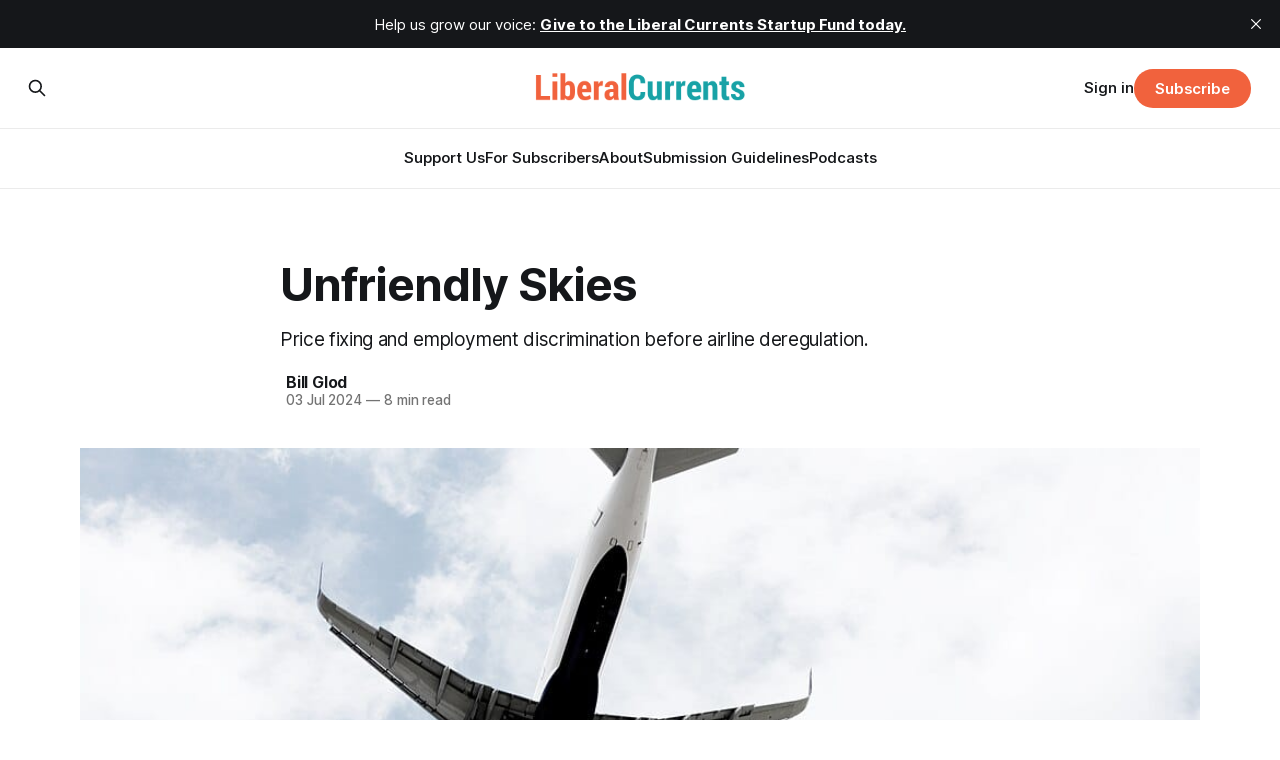

--- FILE ---
content_type: text/html; charset=utf-8
request_url: https://www.liberalcurrents.com/unfriendly-skies/
body_size: 13622
content:
<!DOCTYPE html>
<html lang="en">
<head>

    <title>Unfriendly Skies</title>
    <meta charset="utf-8">
    <meta name="viewport" content="width=device-width, initial-scale=1.0">
    
    <link rel="preload" as="style" href="https://www.liberalcurrents.com/assets/built/screen.css?v=2be7eb3611">
    <link rel="preload" as="script" href="https://www.liberalcurrents.com/assets/built/source.js?v=2be7eb3611">
    
    <link rel="preload" as="font" type="font/woff2" href="https://www.liberalcurrents.com/assets/fonts/inter-roman.woff2?v=2be7eb3611" crossorigin="anonymous">
<style>
    @font-face {
        font-family: "Inter";
        font-style: normal;
        font-weight: 100 900;
        font-display: optional;
        src: url(https://www.liberalcurrents.com/assets/fonts/inter-roman.woff2?v=2be7eb3611) format("woff2");
        unicode-range: U+0000-00FF, U+0131, U+0152-0153, U+02BB-02BC, U+02C6, U+02DA, U+02DC, U+0304, U+0308, U+0329, U+2000-206F, U+2074, U+20AC, U+2122, U+2191, U+2193, U+2212, U+2215, U+FEFF, U+FFFD;
    }
</style>

    <link rel="stylesheet" type="text/css" href="https://www.liberalcurrents.com/assets/built/screen.css?v=2be7eb3611">

    <style>
        :root {
            --background-color: #ffffff
        }
    </style>

    <script>
        /* The script for calculating the color contrast has been taken from
        https://gomakethings.com/dynamically-changing-the-text-color-based-on-background-color-contrast-with-vanilla-js/ */
        var accentColor = getComputedStyle(document.documentElement).getPropertyValue('--background-color');
        accentColor = accentColor.trim().slice(1);

        if (accentColor.length === 3) {
            accentColor = accentColor[0] + accentColor[0] + accentColor[1] + accentColor[1] + accentColor[2] + accentColor[2];
        }

        var r = parseInt(accentColor.substr(0, 2), 16);
        var g = parseInt(accentColor.substr(2, 2), 16);
        var b = parseInt(accentColor.substr(4, 2), 16);
        var yiq = ((r * 299) + (g * 587) + (b * 114)) / 1000;
        var textColor = (yiq >= 128) ? 'dark' : 'light';

        document.documentElement.className = `has-${textColor}-text`;
    </script>

    <meta name="description" content="Price fixing and employment discrimination before airline deregulation.">
    <link rel="icon" href="https://www.liberalcurrents.com/content/images/size/w256h256/2025/01/libcur-icon-300.png" type="image/png">
    <link rel="canonical" href="https://www.liberalcurrents.com/unfriendly-skies/">
    <meta name="referrer" content="no-referrer-when-downgrade">
    
    <meta property="og:site_name" content="Liberal Currents">
    <meta property="og:type" content="article">
    <meta property="og:title" content="Unfriendly Skies">
    <meta property="og:description" content="Price fixing and employment discrimination before airline deregulation.">
    <meta property="og:url" content="https://www.liberalcurrents.com/unfriendly-skies/">
    <meta property="og:image" content="https://www.liberalcurrents.com/content/images/2024/07/Airplane_from_below_-Unsplash-.jpg">
    <meta property="article:published_time" content="2024-07-03T09:00:23.000Z">
    <meta property="article:modified_time" content="2024-07-09T14:49:44.000Z">
    <meta property="article:publisher" content="https://www.facebook.com/liberalcurrents">
    <meta name="twitter:card" content="summary_large_image">
    <meta name="twitter:title" content="Unfriendly Skies">
    <meta name="twitter:description" content="Price fixing and employment discrimination before airline deregulation.">
    <meta name="twitter:url" content="https://www.liberalcurrents.com/unfriendly-skies/">
    <meta name="twitter:image" content="https://www.liberalcurrents.com/content/images/2024/07/Airplane_from_below_-Unsplash-.jpg">
    <meta name="twitter:label1" content="Written by">
    <meta name="twitter:data1" content="Bill Glod">
    <meta name="twitter:site" content="@liberalcurrents">
    <meta property="og:image:width" content="1024">
    <meta property="og:image:height" content="683">
    
    <script type="application/ld+json">
{
    "@context": "https://schema.org",
    "@type": "Article",
    "publisher": {
        "@type": "Organization",
        "name": "Liberal Currents",
        "url": "https://www.liberalcurrents.com/",
        "logo": {
            "@type": "ImageObject",
            "url": "https://www.liberalcurrents.com/content/images/2023/10/liberal-currents4.png"
        }
    },
    "author": {
        "@type": "Person",
        "name": "Bill Glod",
        "url": "https://www.liberalcurrents.com/author/bill/",
        "sameAs": []
    },
    "headline": "Unfriendly Skies",
    "url": "https://www.liberalcurrents.com/unfriendly-skies/",
    "datePublished": "2024-07-03T09:00:23.000Z",
    "dateModified": "2024-07-09T14:49:44.000Z",
    "image": {
        "@type": "ImageObject",
        "url": "https://www.liberalcurrents.com/content/images/2024/07/Airplane_from_below_-Unsplash-.jpg",
        "width": 1024,
        "height": 683
    },
    "description": "Price fixing and employment discrimination before airline deregulation.",
    "mainEntityOfPage": "https://www.liberalcurrents.com/unfriendly-skies/"
}
    </script>

    <meta name="generator" content="Ghost 6.12">
    <link rel="alternate" type="application/rss+xml" title="Liberal Currents" href="https://www.liberalcurrents.com/rss/">
    <script defer src="https://cdn.jsdelivr.net/ghost/portal@~2.56/umd/portal.min.js" data-i18n="true" data-ghost="https://www.liberalcurrents.com/" data-key="f3b88e316655546f509f99639a" data-api="https://liberal-currents-2.ghost.io/ghost/api/content/" data-locale="en" crossorigin="anonymous"></script><style id="gh-members-styles">.gh-post-upgrade-cta-content,
.gh-post-upgrade-cta {
    display: flex;
    flex-direction: column;
    align-items: center;
    font-family: -apple-system, BlinkMacSystemFont, 'Segoe UI', Roboto, Oxygen, Ubuntu, Cantarell, 'Open Sans', 'Helvetica Neue', sans-serif;
    text-align: center;
    width: 100%;
    color: #ffffff;
    font-size: 16px;
}

.gh-post-upgrade-cta-content {
    border-radius: 8px;
    padding: 40px 4vw;
}

.gh-post-upgrade-cta h2 {
    color: #ffffff;
    font-size: 28px;
    letter-spacing: -0.2px;
    margin: 0;
    padding: 0;
}

.gh-post-upgrade-cta p {
    margin: 20px 0 0;
    padding: 0;
}

.gh-post-upgrade-cta small {
    font-size: 16px;
    letter-spacing: -0.2px;
}

.gh-post-upgrade-cta a {
    color: #ffffff;
    cursor: pointer;
    font-weight: 500;
    box-shadow: none;
    text-decoration: underline;
}

.gh-post-upgrade-cta a:hover {
    color: #ffffff;
    opacity: 0.8;
    box-shadow: none;
    text-decoration: underline;
}

.gh-post-upgrade-cta a.gh-btn {
    display: block;
    background: #ffffff;
    text-decoration: none;
    margin: 28px 0 0;
    padding: 8px 18px;
    border-radius: 4px;
    font-size: 16px;
    font-weight: 600;
}

.gh-post-upgrade-cta a.gh-btn:hover {
    opacity: 0.92;
}</style><script async src="https://js.stripe.com/v3/"></script>
    <script defer src="https://cdn.jsdelivr.net/ghost/sodo-search@~1.8/umd/sodo-search.min.js" data-key="f3b88e316655546f509f99639a" data-styles="https://cdn.jsdelivr.net/ghost/sodo-search@~1.8/umd/main.css" data-sodo-search="https://liberal-currents-2.ghost.io/" data-locale="en" crossorigin="anonymous"></script>
    <script defer src="https://cdn.jsdelivr.net/ghost/announcement-bar@~1.1/umd/announcement-bar.min.js" data-announcement-bar="https://www.liberalcurrents.com/" data-api-url="https://www.liberalcurrents.com/members/api/announcement/" crossorigin="anonymous"></script>
    <link href="https://www.liberalcurrents.com/webmentions/receive/" rel="webmention">
    <script defer src="/public/cards.min.js?v=2be7eb3611"></script>
    <link rel="stylesheet" type="text/css" href="/public/cards.min.css?v=2be7eb3611">
    <script defer src="/public/member-attribution.min.js?v=2be7eb3611"></script>
    <script defer src="/public/ghost-stats.min.js?v=2be7eb3611" data-stringify-payload="false" data-datasource="analytics_events" data-storage="localStorage" data-host="https://www.liberalcurrents.com/.ghost/analytics/api/v1/page_hit"  tb_site_uuid="b6398cfc-5fe8-43f9-bf18-c8ef836a8846" tb_post_uuid="501dbe21-8d32-4a7b-8297-682a30450840" tb_post_type="post" tb_member_uuid="undefined" tb_member_status="undefined"></script><style>:root {--ghost-accent-color: #f1623d;}</style>
    <! –– where am I XXXXX ––>
<style>
div.gh-archive-inner .gh-article-image {display: none;}
div.gh-article-author-image .author-profile-image {display: none;}
div.gh-article-author-image {display: none;}
h2.gh-container-title {display: none;}
blockquote.wp-block-quote {
    border-left: 4px solid var(--ghost-accent-color);
    padding-left: 2rem;
}
</style>
<!-- Google Tag Manager -->
<script>(function(w,d,s,l,i){w[l]=w[l]||[];w[l].push({'gtm.start':
new Date().getTime(),event:'gtm.js'});var f=d.getElementsByTagName(s)[0],
j=d.createElement(s),dl=l!='dataLayer'?'&l='+l:'';j.async=true;j.src=
'https://www.googletagmanager.com/gtm.js?id='+i+dl;f.parentNode.insertBefore(j,f);
})(window,document,'script','dataLayer','GTM-P6TCCPTG');</script>
<!-- End Google Tag Manager -->
<!-- Google tag (gtag.js) -->
<script async src="https://www.googletagmanager.com/gtag/js?id=G-JGVXFQ1MF1"></script>
<script>
  window.dataLayer = window.dataLayer || [];
  function gtag(){dataLayer.push(arguments);}
  gtag('js', new Date());

  gtag('config', 'G-JGVXFQ1MF1');
</script>

</head>
<body class="post-template has-sans-title has-sans-body">

<div class="gh-viewport">
    
    <header id="gh-navigation" class="gh-navigation is-stacked gh-outer">
    <div class="gh-navigation-inner gh-inner">

        <div class="gh-navigation-brand">
            <a class="gh-navigation-logo is-title" href="https://www.liberalcurrents.com">
                    <img src="https://www.liberalcurrents.com/content/images/2023/10/liberal-currents4.png" alt="Liberal Currents">
            </a>
            <button class="gh-search gh-icon-button" aria-label="Search this site" data-ghost-search>
    <svg xmlns="http://www.w3.org/2000/svg" fill="none" viewBox="0 0 24 24" stroke="currentColor" stroke-width="2" width="20" height="20"><path stroke-linecap="round" stroke-linejoin="round" d="M21 21l-6-6m2-5a7 7 0 11-14 0 7 7 0 0114 0z"></path></svg></button>            <button class="gh-burger gh-icon-button" aria-label="Menu">
                <svg xmlns="http://www.w3.org/2000/svg" width="24" height="24" fill="currentColor" viewBox="0 0 256 256"><path d="M224,128a8,8,0,0,1-8,8H40a8,8,0,0,1,0-16H216A8,8,0,0,1,224,128ZM40,72H216a8,8,0,0,0,0-16H40a8,8,0,0,0,0,16ZM216,184H40a8,8,0,0,0,0,16H216a8,8,0,0,0,0-16Z"></path></svg>                <svg xmlns="http://www.w3.org/2000/svg" width="24" height="24" fill="currentColor" viewBox="0 0 256 256"><path d="M205.66,194.34a8,8,0,0,1-11.32,11.32L128,139.31,61.66,205.66a8,8,0,0,1-11.32-11.32L116.69,128,50.34,61.66A8,8,0,0,1,61.66,50.34L128,116.69l66.34-66.35a8,8,0,0,1,11.32,11.32L139.31,128Z"></path></svg>            </button>
        </div>

        <nav class="gh-navigation-menu">
            <ul class="nav">
    <li class="nav-support-us"><a href="https://www.liberalcurrents.com/support-us/">Support Us</a></li>
    <li class="nav-for-subscribers"><a href="https://www.liberalcurrents.com/for-patrons/">For Subscribers</a></li>
    <li class="nav-about"><a href="https://www.liberalcurrents.com/about-us/">About</a></li>
    <li class="nav-submission-guidelines"><a href="https://www.liberalcurrents.com/submission-guidelines/">Submission Guidelines</a></li>
    <li class="nav-podcasts"><a href="https://www.liberalcurrents.com/podcasts/">Podcasts</a></li>
</ul>

        </nav>

        <div class="gh-navigation-actions">
                <button class="gh-search gh-icon-button" aria-label="Search this site" data-ghost-search>
    <svg xmlns="http://www.w3.org/2000/svg" fill="none" viewBox="0 0 24 24" stroke="currentColor" stroke-width="2" width="20" height="20"><path stroke-linecap="round" stroke-linejoin="round" d="M21 21l-6-6m2-5a7 7 0 11-14 0 7 7 0 0114 0z"></path></svg></button>                <div class="gh-navigation-members">
                            <a href="#/portal/signin" data-portal="signin">Sign in</a>
                                <a class="gh-button" href="#/portal/signup" data-portal="signup">Subscribe</a>
                </div>
        </div>

    </div>
</header>

    

<main class="gh-main">

    <article class="gh-article post">

        <header class="gh-article-header gh-canvas">

            <h1 class="gh-article-title is-title">Unfriendly Skies</h1>
                <p class="gh-article-excerpt is-body">Price fixing and employment discrimination before airline deregulation.</p>

            <div class="gh-article-meta">
                <div class="gh-article-author-image instapaper_ignore">
                            <a href="/author/bill/"><svg viewBox="0 0 24 24" xmlns="http://www.w3.org/2000/svg"><g fill="none" fill-rule="evenodd"><path d="M3.513 18.998C4.749 15.504 8.082 13 12 13s7.251 2.504 8.487 5.998C18.47 21.442 15.417 23 12 23s-6.47-1.558-8.487-4.002zM12 12c2.21 0 4-2.79 4-5s-1.79-4-4-4-4 1.79-4 4 1.79 5 4 5z" fill="#FFF"/></g></svg>
</a>
                </div>
                <div class="gh-article-meta-wrapper">
                    <h4 class="gh-article-author-name"><a href="/author/bill/">Bill Glod</a></h4>
                    <div class="gh-article-meta-content">
                        <time class="gh-article-meta-date" datetime="2024-07-03">03 Jul 2024</time>
                            <span class="gh-article-meta-length"><span class="bull">—</span> 8 min read</span>
                    </div>
                </div>
            </div>

                <figure class="gh-article-image">
        <img
            srcset="/content/images/size/w320/2024/07/Airplane_from_below_-Unsplash-.jpg 320w,
                    /content/images/size/w600/2024/07/Airplane_from_below_-Unsplash-.jpg 600w,
                    /content/images/size/w960/2024/07/Airplane_from_below_-Unsplash-.jpg 960w,
                    /content/images/size/w1200/2024/07/Airplane_from_below_-Unsplash-.jpg 1200w,
                    /content/images/size/w2000/2024/07/Airplane_from_below_-Unsplash-.jpg 2000w"
            sizes="(max-width: 1200px) 100vw, 1120px"
            src="/content/images/size/w1200/2024/07/Airplane_from_below_-Unsplash-.jpg"
            alt="Unfriendly Skies"
        >
    </figure>

        </header>

        <section class="gh-content gh-canvas is-body">
            <p>I recently viewed an <a href="https://www.youtube.com/watch?v=AN0BMDkeQrQ&ref=liberalcurrents.com"><u><em>American Experience</em> episode</u></a> on the history of flight attendants (formerly called “stewards” and “stewardesses”) in United States aviation. The episode traced the development of the overwhelmingly female, hence, steward<em>ess</em> role from a sort of nurse attendant in the 1930s when low-altitude flights were often uncomfortably turbulent, to a dutiful “domestic servant” role in the 1940s and '50s once pressurized cabins allowed flights to be longer and more pleasant, to sex object in the 1960s and early '70s as cultural mores shifted in a more permissive direction.&nbsp;&nbsp;&nbsp;</p><p>A throughline of the episode was that the stewardess role presented a double-edged sword for many women. On the one hand, it allowed them the opportunity for financial independence and travel to many exotic locations they may not have otherwise seen in their lifetimes. On the other hand, industry executives placed onerous restrictions on who could qualify for and remain in these roles. Women were often required to maintain a certain weight depending on their height, and exceeding this weight could bring probation or even dismissal. Many airlines expected them to be single since married stewardesses could be less appealing to the largely male clientele. Likewise, many were required to leave their jobs by 32, again on the rationale that male clientele would not be as attracted to women past that age.&nbsp;</p><p>Gender and sexual stereotypes were clearly the norm rather than exception with this role. Even worse, Black women were all but informally excluded from stewardess jobs prior to the Civil Rights Act of 1964.</p><p>The second half of the episode highlights how a combination of legislation, unionized activism, and court rulings changed the racist, sexist, and heteronormative status quo. Groups such as the National Organization for Women and offices like the Equal Employment Opportunity Commission were touted as allies in winning victories for flight attendants. Courts determined that the main role of a flight attendant was to guard the safety of passengers and other crew. That this may not have seemed an obvious role is a testament to how safe flying had become. Although it can be difficult to prove racial or sexual discrimination, the court’s focus on proficiency at maintaining a safe flight environment—skills that a potential stewardess could demonstrate in training school—also made it more difficult for employers who discriminated on the basis of race or physical attractiveness to otherwise claim some legitimate reason as an excuse.&nbsp;</p><p>Interestingly, the episode also mentions twice in passing that flight prices were fixed during this era, and how that may have had something to do with the incentive to objectify and racially discriminate against stewardesses. The amateur economist in me wishes they had explored this aspect rather than just focus on political action, so I’ll do that here. In fact, I would argue that two major theories of freedom are at work in this story. The civil rights perspective sees freedom from discrimination, with politically enforced equality for flight attendants, as the primary driver of change. A libertarian, by contrast, would tend to identify the breaking of the airline oligopoly as at least equally important and would emphasize greater economic liberty as the key driver for addressing such social inequalities. The reality, we’ll see, is that both likely contributed and, perhaps most importantly, the two approaches are <em>not </em>philosophically opposed to one another.</p><p>What might explain the connection between price fixing and employment discrimination? Airlines had to compete over the qualitative nature of what they offered passengers since prices were fixed. Options might include complimentary food and drinks, more legroom, or a higher number of bags allowed. Given the logistical limits to many of these options, and the large affluent male client base, the “quality” of the stewardess became the focus. Some airlines tried to require stereotypical and gendered notions of beauty for their stewardesses because that customer base (allegedly) preferred it that way. Airlines weren’t just selling transportation; they were selling a glamorous experience catering to the dominant, arguably patriarchal, social attitudes of their time.&nbsp;&nbsp;</p><p>Had airlines needed to compete over prices, or offer various prices for different types of flight, there would likely have been more diversity from which passengers could select. Lower prices would open wider and more diverse markets of passengers beyond the Don Drapers of the world. Many more passengers would appreciate lower-priced flights and more racial inclusiveness, without the objectification of airline staff. After all, discrimination is rarely costless, and in a competitive market for airline tickets those costs would be harder to support. There would thus be more diversity both in the passenger clientele and in the employment options available to stewardesses (and let’s not forget stewards now).&nbsp;&nbsp;</p><p>Instead, the skies were monopolized by a government-backed cartel that limited the entry of competitors, a cartel whose airline executives could all too easily entrench social power through gender norms in the name of alleged consumer preferences. The resulting consumer base was thus artificially limited, too, and within that base the range of satisfiable preferences were further limited, precisely because passengers couldn’t choose airlines based on bundles of differently priced services. In addition to regulatory changes, competition was a key factor in reducing sexist and racist practices. Lower-cost carriers attracting non-racist, non-sexist, or less wealthy passengers might have forced the other airlines to compete for people who could be the best flight attendants across a variety of attributes other than race or socially constructed norms of physical beauty. At the very least, many customers would not be willing to pay the higher costs of supporting arbitrary labor discrimination.&nbsp;</p><p>This story is not only an interesting piece of not-too-distant history but illustrates a way to think of liberal property rights, especially when economic distortions exist, and how they interact with social justice goals.</p><p>Freedom to contract is a basic element of free trade, which itself is a basic element of free association among consenting individuals. This includes a presumption in favor of the freedom to negotiate prices between individuals and corporations. I’ll leave aside the shaky rationale for fixing prices in the airline industry, which included fears of lost financial viability for airlines and compromised safety from cost-cutting. Whatever one thinks of the form airline deregulation actually took, the disrespectful industry treatment of stewardesses pre-deregulation reflected an unintended consequence of price-fixing that should count when weighing it against today’s more competitive (albeit flawed) industry. Whether or not airline executives were actually misogynists and racists, price-fixing incentivized them to behave as if they were. Increasing economic liberty, far from standing in opposition to social equality, as often asserted by strong proponents of one or the other, in fact contributed to egalitarian goals.&nbsp;&nbsp;&nbsp;</p><p>On a deeper level, there is no inherent philosophical contradiction between this conception of economic liberties and enforcement of anti-discrimination policies. In fact, discrimination based on mere group membership violates the individualism implicit in moral justifications of liberal property rights. Far from being only a&nbsp; possible upshot of these rights, such discrimination is anathema, or there is at least a presumption against its permissibility. A property owner having a right to maximize profits through running her business does not also thereby have a right to exclude customers or employees for no other reason than belonging to a disfavored race or gender. </p><p>Individual flaws that hinder good business are the relevant factors. She may fire someone for ineffective performance, or eject an unruly customer, or not hire someone too inexperienced or a poor culture fit for the business, but these legitimate decisions do not involve excluding someone <em>merely or precisely</em> for being a member of a disfavored group. The same restriction goes for executives of any corporation with fiduciary duties to uphold the legitimate interests of shareholders, many of whom would morally oppose their invested funds allowing racial and sexual discrimination and perhaps even more of whom would prefer managers hire equally simply on fiscal grounds.&nbsp;&nbsp;</p><p>Nor does it follow that a business owner has a right to be involved in employees’ lives that have nothing to do with running his business effectively. What justifies a boss’s claim to decide how an employee should lead their off-hours life if it doesn’t reduce satisfactory job performance or contradict that business’s mission?&nbsp;</p><p>The executives in this story of airline deregulation are not heroes for free enterprise if they preferred price-fixing to keep out entrants that might reduce their share of profits. Taking their side may be “pro-business” but isn’t pro-market. The distinction here is often lost in political discourse, but it is extremely important. Executives who supported price-fixing would be philosophically ill-placed appealing to property rights to oppose institutions reducing discrimination or overreach into private lives. After all, resistance to allowing competition to set prices hardly smacks of a principled respect for a key feature of property rights in a free market: the freedom to transact with other consenting parties on mutually agreed terms pursuant to the work at hand.&nbsp;</p><p>A skeptic evoking public choice concerns may balk at legislative and judicial involvement with hiring discrimination and wrongful termination issues because they risk opening many cans of worms. They risk accusing innocent employers of discrimination who may have legitimate reasons for denying employment to some. They encourage bad-faith actors to claim they are victims of discrimination when they are really just lousy employees. They may allow zealous bureaucrats to overreach with hopes of increasing their agencies’ budgets. Or they raise so many compliance costs that it becomes more difficult to hire the very people the anti-discrimination measures are intended to help. These and other considerations serve as reminders that even well-intentioned policies, defensible in principle, can bring costs for which we must account in the messy real world. Good intentions do not entail acceptable consequences.&nbsp;&nbsp;</p><p>However, apart from their practical difficulties, a libertarian may also resist such measures because she takes a more inclusive view of the powers property rights imply. She may agree that racial and sexual discrimination are morally wrong, but property rights allow people to commit wrongs like these, even if the practices are also economically foolish in the long run. The only illegal things one can do with one’s property, in this view, is to violate others’ property rights, which arbitrary discrimination, however bad, does not do. The best solution to racism and sexism is not legislation but economic forces, such as the greater competition afforded by airline deregulation, that would tend to make such discriminatory practices face a natural extinction in due course. Decreasing scarcity would likely decrease opportunities for committing injustices with moral and economic impunity.&nbsp;</p><p>Perhaps this is the best overall solution. Whether legally enforced anti-discrimination measures do more harm than good, or whether we’d still do better just relying on market forces, are empirical questions, although a common libertarian position is that there should not be legally enforced anti-discrimination measures <em>even if</em> they were beneficial on net.&nbsp; However, the position suggesting that property rights must be all-inclusive to have sufficient normative force seems empirically and conceptually unsupported. Put broadly, property rights allow individuals to pursue their lives as they see fit, compossible with others’ freedoms to such pursuit. But the same main motivation goes with protections against property abuses not in violation of others’ <em>property</em> rights, such as arbitrary discrimination, that can nonetheless hinder this pursuit for otherwise qualified individuals denied employment opportunities without good independent reason.&nbsp;</p><p>One doesn’t have a right to a job per se, but one has a right not to be excluded from a job—for which one is qualified—on irrelevant or arbitrary grounds, especially in a world where such exclusion might otherwise be widespread and systematic. Circumstances may determine when and how suspected violations of such a right should be handled. Regardless, the case for respecting property rights grows weaker when they are used not as tools for mutual benefit but as weapons for entrenching unjust and antisocial norms. The latter is not a hill on which defenders of private and productive property rights should be willing to die.&nbsp;</p><p>The history of flight attendants is another piece of evidence for a simple truth - property rights and social equality are not automatically in opposition to one another, and can indeed be mutually reinforcing. Anti-discrimination activists should acknowledge how movement in an economically freer direction, not just anti-discriminatory political action, helped the flight attendants’ cause for equal and more dignified employment opportunities. Likewise, defenders of property rights should acknowledge that the strongest moral case for respecting those rights is part and parcel of respecting the claims of potential employees who might be otherwise burdened by unjust decisions legally made within more “inclusive” property schemes. Indeed, one can (and perhaps should) belong to both these groups.</p><hr><p><em>Featured Image is </em><a href="https://commons.wikimedia.org/wiki/File:Airplane_from_below_%28Unsplash%29.jpg?ref=liberalcurrents.com" rel="noreferrer"><em>Airplane from below</em></a><em>, by Andreas Weiland</em></p>
        </section>

    </article>


</main>


            <section class="gh-container is-grid gh-outer">
                <div class="gh-container-inner gh-inner">
                    <h2 class="gh-container-title">Read more</h2>
                    <div class="gh-feed">
                            <article class="gh-card post">
    <a class="gh-card-link" href="/neon-liberalism-60-minneapolis-under-siege/">
            <figure class="gh-card-image">
                <img
                    srcset="/content/images/size/w160/format/webp/2026/01/e60_stancil.PNG 160w,
                            /content/images/size/w320/format/webp/2026/01/e60_stancil.PNG 320w,
                            /content/images/size/w600/format/webp/2026/01/e60_stancil.PNG 600w,
                            /content/images/size/w960/format/webp/2026/01/e60_stancil.PNG 960w,
                            /content/images/size/w1200/format/webp/2026/01/e60_stancil.PNG 1200w,
                            /content/images/size/w2000/format/webp/2026/01/e60_stancil.PNG 2000w"
                    sizes="320px"
                    src="/content/images/size/w600/2026/01/e60_stancil.PNG"
                    alt="Neon Liberalism #60: Minneapolis Under Siege"
                    loading="lazy"
                >
            </figure>
        <div class="gh-card-wrapper">
            <h3 class="gh-card-title is-title">Neon Liberalism #60: Minneapolis Under Siege</h3>
                    <p class="gh-card-excerpt is-body">Samantha and guest Will Stancil talk the murder of Renée Good and the Trump administration&#39;s larger assault on Minneapolis. Will is on the front lines of monitoring ICE in Minneapolis, working with his neighborhood rapid reaction group, and remains a vital commentator and activist in this disturbing time.</p>
            <footer class="gh-card-meta">
<!--
             -->
                    <span class="gh-card-author">By Samantha Hancox-Li, Will Stancil</span>
                    <time class="gh-card-date" datetime="2026-01-16">16 Jan 2026</time>
                <!--
         --></footer>
        </div>
    </a>
</article>
                            <article class="gh-card post">
    <a class="gh-card-link" href="/half-the-answer-59-understanding-stephen-miller/">
            <figure class="gh-card-image">
                <img
                    srcset="/content/images/size/w160/format/webp/2026/01/Untitled-design-3.JPG 160w,
                            /content/images/size/w320/format/webp/2026/01/Untitled-design-3.JPG 320w,
                            /content/images/size/w600/format/webp/2026/01/Untitled-design-3.JPG 600w,
                            /content/images/size/w960/format/webp/2026/01/Untitled-design-3.JPG 960w,
                            /content/images/size/w1200/format/webp/2026/01/Untitled-design-3.JPG 1200w,
                            /content/images/size/w2000/format/webp/2026/01/Untitled-design-3.JPG 2000w"
                    sizes="320px"
                    src="/content/images/size/w600/2026/01/Untitled-design-3.JPG"
                    alt="Half the Answer #59: Understanding Stephen Miller"
                    loading="lazy"
                >
            </figure>
        <div class="gh-card-wrapper">
            <h3 class="gh-card-title is-title">Half the Answer #59: Understanding Stephen Miller</h3>
                    <p class="gh-card-excerpt is-body">Trent and Caitlin catch up with Greg Sargent from The New Republic about his recent piece exploring the family history and ideology of Stephen Miller. How did the product of Russian Jewish refugees come to see today&#39;s refugees as incapable of integration in American society? What are the</p>
            <footer class="gh-card-meta">
<!--
             -->
                    <span class="gh-card-author">By Caitlin M. Green, Trent R. Nelson, Greg Sargent</span>
                    <time class="gh-card-date" datetime="2026-01-15">15 Jan 2026</time>
                <!--
         --></footer>
        </div>
    </a>
</article>
                            <article class="gh-card post">
    <a class="gh-card-link" href="/the-new-epstein-island-is-right-in-your-pocket-its-time-to-abandon-elon-musks-paradise-of-abuse/">
            <figure class="gh-card-image">
                <img
                    srcset="/content/images/size/w160/format/webp/2026/01/Mujeres_riendo-1.jpg 160w,
                            /content/images/size/w320/format/webp/2026/01/Mujeres_riendo-1.jpg 320w,
                            /content/images/size/w600/format/webp/2026/01/Mujeres_riendo-1.jpg 600w,
                            /content/images/size/w960/format/webp/2026/01/Mujeres_riendo-1.jpg 960w,
                            /content/images/size/w1200/format/webp/2026/01/Mujeres_riendo-1.jpg 1200w,
                            /content/images/size/w2000/format/webp/2026/01/Mujeres_riendo-1.jpg 2000w"
                    sizes="320px"
                    src="/content/images/size/w600/2026/01/Mujeres_riendo-1.jpg"
                    alt="The New Epstein Island Is Right in Your Pocket: It’s Time to Abandon Elon Musk’s Paradise of Abuse"
                    loading="lazy"
                >
            </figure>
        <div class="gh-card-wrapper">
            <h3 class="gh-card-title is-title">The New Epstein Island Is Right in Your Pocket: It’s Time to Abandon Elon Musk’s Paradise of Abuse</h3>
                <p class="gh-card-excerpt is-body">It has long been time to leave X. Now, it’s essential.</p>
            <footer class="gh-card-meta">
<!--
             -->
                    <span class="gh-card-author">By Alan Elrod</span>
                    <time class="gh-card-date" datetime="2026-01-15">15 Jan 2026</time>
                <!--
         --></footer>
        </div>
    </a>
</article>
                            <article class="gh-card post">
    <a class="gh-card-link" href="/so-hows-the-occupation-going-for-you/">
            <figure class="gh-card-image">
                <img
                    srcset="/content/images/size/w160/format/webp/2026/01/IMG_2218-2.jpeg 160w,
                            /content/images/size/w320/format/webp/2026/01/IMG_2218-2.jpeg 320w,
                            /content/images/size/w600/format/webp/2026/01/IMG_2218-2.jpeg 600w,
                            /content/images/size/w960/format/webp/2026/01/IMG_2218-2.jpeg 960w,
                            /content/images/size/w1200/format/webp/2026/01/IMG_2218-2.jpeg 1200w,
                            /content/images/size/w2000/format/webp/2026/01/IMG_2218-2.jpeg 2000w"
                    sizes="320px"
                    src="/content/images/size/w600/2026/01/IMG_2218-2.jpeg"
                    alt="So, How’s the Occupation Going for You?"
                    loading="lazy"
                >
            </figure>
        <div class="gh-card-wrapper">
            <h3 class="gh-card-title is-title">So, How’s the Occupation Going for You?</h3>
                <p class="gh-card-excerpt is-body">What’s it like to live in America with a domestic military occupation? Minnesota has the answer. </p>
            <footer class="gh-card-meta">
<!--
             -->
                    <span class="gh-card-author">By Taylor Carik</span>
                    <time class="gh-card-date" datetime="2026-01-14">14 Jan 2026</time>
                <!--
         --></footer>
        </div>
    </a>
</article>
                    </div>
                </div>
            </section>

    
    <footer class="gh-footer gh-outer">
    <div class="gh-footer-inner gh-inner">

        <div class="gh-footer-bar">
            <span class="gh-footer-logo is-title">
                    <img src="https://www.liberalcurrents.com/content/images/2023/10/liberal-currents4.png" alt="Liberal Currents">
            </span>
            <nav class="gh-footer-menu">
                <ul class="nav">
    <li class="nav-bluesky"><a href="https://bsky.app/profile/LiberalCurrents.com">Bluesky</a></li>
    <li class="nav-facebook"><a href="https://www.facebook.com/LiberalCurrents">Facebook</a></li>
    <li class="nav-instagram"><a href="https://instagram.com/LiberalCurrents">Instagram</a></li>
    <li class="nav-mastodon"><a href="https://mastodon.world/@LiberalCurrents">Mastodon</a></li>
    <li class="nav-patreon"><a href="https://patreon.com/LiberalCurrents">Patreon</a></li>
    <li class="nav-substack"><a href="https://liberalcurrents.substack.com/">Substack</a></li>
    <li class="nav-threads"><a href="https://www.threads.net/@LiberalCurrents">Threads</a></li>
    <li class="nav-tiktok"><a href="https://www.tiktok.com/@liberal.currents">TikTok</a></li>
    <li class="nav-youtube"><a href="http://www.youtube.com/@LiberalCurrents">YouTube</a></li>
</ul>

            </nav>
            <div class="gh-footer-copyright">
                Powered by <a href="https://ghost.org/" target="_blank" rel="noopener">Ghost</a>
            </div>
        </div>

                <section class="gh-footer-signup">
                    <h2 class="gh-footer-signup-header is-title">
                        Liberal Currents
                    </h2>
                    <p class="gh-footer-signup-subhead is-body">
                        Liberal Currents publishes writers of diverse perspectives who share an unflinching commitment to freedom, pluralism, and democracy, in opposition to authoritarianism at home and around the world.
                    </p>
                    <form class="gh-form" data-members-form>
    <input class="gh-form-input" id="footer-email" name="email" type="email" placeholder="jamie@example.com" required data-members-email>
    <button class="gh-button" type="submit" aria-label="Subscribe">
        <span><span>Subscribe</span> <svg xmlns="http://www.w3.org/2000/svg" width="32" height="32" fill="currentColor" viewBox="0 0 256 256"><path d="M224.49,136.49l-72,72a12,12,0,0,1-17-17L187,140H40a12,12,0,0,1,0-24H187L135.51,64.48a12,12,0,0,1,17-17l72,72A12,12,0,0,1,224.49,136.49Z"></path></svg></span>
        <svg xmlns="http://www.w3.org/2000/svg" height="24" width="24" viewBox="0 0 24 24">
    <g stroke-linecap="round" stroke-width="2" fill="currentColor" stroke="none" stroke-linejoin="round" class="nc-icon-wrapper">
        <g class="nc-loop-dots-4-24-icon-o">
            <circle cx="4" cy="12" r="3"></circle>
            <circle cx="12" cy="12" r="3"></circle>
            <circle cx="20" cy="12" r="3"></circle>
        </g>
        <style data-cap="butt">
            .nc-loop-dots-4-24-icon-o{--animation-duration:0.8s}
            .nc-loop-dots-4-24-icon-o *{opacity:.4;transform:scale(.75);animation:nc-loop-dots-4-anim var(--animation-duration) infinite}
            .nc-loop-dots-4-24-icon-o :nth-child(1){transform-origin:4px 12px;animation-delay:-.3s;animation-delay:calc(var(--animation-duration)/-2.666)}
            .nc-loop-dots-4-24-icon-o :nth-child(2){transform-origin:12px 12px;animation-delay:-.15s;animation-delay:calc(var(--animation-duration)/-5.333)}
            .nc-loop-dots-4-24-icon-o :nth-child(3){transform-origin:20px 12px}
            @keyframes nc-loop-dots-4-anim{0%,100%{opacity:.4;transform:scale(.75)}50%{opacity:1;transform:scale(1)}}
        </style>
    </g>
</svg>        <svg class="checkmark" xmlns="http://www.w3.org/2000/svg" viewBox="0 0 52 52">
    <path class="checkmark__check" fill="none" d="M14.1 27.2l7.1 7.2 16.7-16.8"/>
    <style>
        .checkmark {
            width: 40px;
            height: 40px;
            display: block;
            stroke-width: 2.5;
            stroke: currentColor;
            stroke-miterlimit: 10;
        }

        .checkmark__check {
            transform-origin: 50% 50%;
            stroke-dasharray: 48;
            stroke-dashoffset: 48;
            animation: stroke .3s cubic-bezier(0.650, 0.000, 0.450, 1.000) forwards;
        }

        @keyframes stroke {
            100% { stroke-dashoffset: 0; }
        }
    </style>
</svg>    </button>
    <p data-members-error></p>
</form>                </section>

    </div>
</footer>    
</div>

    <div class="pswp" tabindex="-1" role="dialog" aria-hidden="true">
    <div class="pswp__bg"></div>

    <div class="pswp__scroll-wrap">
        <div class="pswp__container">
            <div class="pswp__item"></div>
            <div class="pswp__item"></div>
            <div class="pswp__item"></div>
        </div>

        <div class="pswp__ui pswp__ui--hidden">
            <div class="pswp__top-bar">
                <div class="pswp__counter"></div>

                <button class="pswp__button pswp__button--close" title="Close (Esc)"></button>
                <button class="pswp__button pswp__button--share" title="Share"></button>
                <button class="pswp__button pswp__button--fs" title="Toggle fullscreen"></button>
                <button class="pswp__button pswp__button--zoom" title="Zoom in/out"></button>

                <div class="pswp__preloader">
                    <div class="pswp__preloader__icn">
                        <div class="pswp__preloader__cut">
                            <div class="pswp__preloader__donut"></div>
                        </div>
                    </div>
                </div>
            </div>

            <div class="pswp__share-modal pswp__share-modal--hidden pswp__single-tap">
                <div class="pswp__share-tooltip"></div>
            </div>

            <button class="pswp__button pswp__button--arrow--left" title="Previous (arrow left)"></button>
            <button class="pswp__button pswp__button--arrow--right" title="Next (arrow right)"></button>

            <div class="pswp__caption">
                <div class="pswp__caption__center"></div>
            </div>
        </div>
    </div>
</div>
<script src="https://www.liberalcurrents.com/assets/built/source.js?v=2be7eb3611"></script>

<p style="text-align: center; font-size: 14px; color: #999; background-color: #15171a; font-family: Inter,-apple-system,BlinkMacSystemFont,Segoe UI,Helvetica,Arial,sans-serif, sans-serif; font-weight: 500;">
  Liberal Currents LLC © <script>
    var currentYear = new Date().getFullYear();
    document.write(currentYear);
  </script>. All rights reserved. 
</p>
<script>
!function(w,d,id,ns,s){var c=w[ns]=w[ns]||{};if(c.ready||(c.q=[],c.ready=function(){c.q.push(arguments)}),!d.getElementById(id)){var e=d.createElement(s);e.id=id,e.defer=true,e.src="https://assets.context.ly/kit/6.latest/loader.js";var h=d.getElementsByTagName(s)[0];h.parentNode.insertBefore(e,h)}}(window,document,"ctx-loader","Contextly","script");
</script>
<script>
Contextly.ready('widgets');
</script>
<script>
  const OutpostPub = {
    apiDomain: "https://liberalcurrents.outpost.pub",
    apiKey: "de5329de-d1ae-4427-bcbd-a2cb2408aed9",
    siteName: "Liberal Currents",
    memberId: "",
    memberEmail: "",
        post: {
          id: "668350862b502d000177180f",
          tags: [""],
        }
  }
</script>
<script defer src="https://assets.outpostpublishingcoop.com/assets/v2/js/outpost-pub.js"></script>

</body>
</html>
